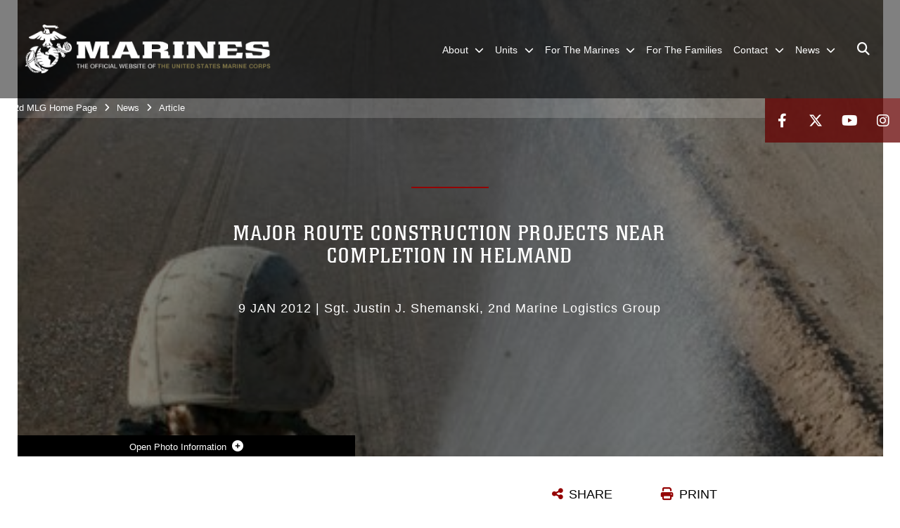

--- FILE ---
content_type: text/html; charset=utf-8
request_url: https://www.2ndmlg.marines.mil/News/Article/Article/517066/major-route-construction-projects-near-completion-in-helmand/
body_size: 14803
content:
<!DOCTYPE html>
<html  lang="en-US">
<head id="Head"><meta content="text/html; charset=UTF-8" http-equiv="Content-Type" />
<meta name="REVISIT-AFTER" content="1 DAYS" />
<meta name="RATING" content="GENERAL" />
<meta name="RESOURCE-TYPE" content="DOCUMENT" />
<meta content="text/javascript" http-equiv="Content-Script-Type" />
<meta content="text/css" http-equiv="Content-Style-Type" />
<title>
	Major route construction projects near completion in Helmand > 2nd Marine Logistics Group > Article
</title><meta id="MetaDescription" name="description" content="Marine engineers with 2nd Marine Logistics Group (Forward) have nearly completed two major route construction and improvement projects in Helmand province. As of Jan. 3, elements of the Okinawa, Japan-based 9th Engineer Support Battalion completed the road, " /><meta id="MetaRobots" name="robots" content="INDEX, FOLLOW" /><link href="/Resources/Shared/stylesheets/dnndefault/7.0.0/default.css?cdv=2991" type="text/css" rel="stylesheet"/><link href="/DesktopModules/ArticleCSViewArticle/module.css?cdv=2991" type="text/css" rel="stylesheet"/><link href="/DesktopModules/ImageLinks/module.css?cdv=2991" type="text/css" rel="stylesheet"/><link href="/Desktopmodules/SharedLibrary/ValidatedPlugins/slick-carousel/slick/slick.css?cdv=2991" type="text/css" rel="stylesheet"/><link href="/Portals/_default/skins/marinestheme/skin.css?cdv=2991" type="text/css" rel="stylesheet"/><link href="/Portals/67/portal.css?cdv=2991" type="text/css" rel="stylesheet"/><link href="/Desktopmodules/SharedLibrary/Plugins/Skin/SkipNav/css/skipnav.css?cdv=2991" type="text/css" rel="stylesheet"/><link href="/DesktopModules/SharedLibrary/ValidatedPlugins/aos/aos.css?cdv=2991" type="text/css" rel="stylesheet"/><link href="/Desktopmodules/SharedLibrary/Plugins/carouFredSel/base.css?cdv=2991" type="text/css" rel="stylesheet"/><link href="/Desktopmodules/SharedLibrary/Plugins/MediaElement4.2.9/mediaelementplayer.css?cdv=2991" type="text/css" rel="stylesheet"/><link href="/Desktopmodules/SharedLibrary/Plugins/ColorBox/colorbox.css?cdv=2991" type="text/css" rel="stylesheet"/><link href="/Desktopmodules/SharedLibrary/Plugins/slimbox/slimbox2.css?cdv=2991" type="text/css" rel="stylesheet"/><link href="/desktopmodules/ArticleCS/styles/MarinesMIL3/style.css?cdv=2991" type="text/css" rel="stylesheet"/><link href="/Desktopmodules/SharedLibrary/ValidatedPlugins/font-awesome6/css/all.min.css?cdv=2991" type="text/css" rel="stylesheet"/><link href="/Desktopmodules/SharedLibrary/ValidatedPlugins/font-awesome6/css/v4-shims.min.css?cdv=2991" type="text/css" rel="stylesheet"/><script src="/Resources/libraries/jQuery/03_07_01/jquery.js?cdv=2991" type="text/javascript"></script><script src="/Resources/libraries/jQuery-Migrate/03_04_01/jquery-migrate.js?cdv=2991" type="text/javascript"></script><script src="/Resources/libraries/jQuery-UI/01_13_03/jquery-ui.min.js?cdv=2991" type="text/javascript"></script><meta name='host' content='DMA Public Web' /><meta name='contact' content='dma.WebSD@mail.mil' /><script  src="/Desktopmodules/SharedLibrary/Plugins/GoogleAnalytics/Universal-Federated-Analytics-8.7.js?agency=DOD&subagency=USMC&sitetopic=dma.web&dclink=true"  id="_fed_an_ua_tag" ></script><meta name='twitter:card' content='summary_large_image' /><meta name='twitter:title' content='Major&#32;route&#32;construction&#32;projects&#32;near&#32;completion&#32;in&#32;Helmand' /><meta name='twitter:description' content='Marine&#32;engineers&#32;with&#32;2nd&#32;Marine&#32;Logistics&#32;Group&#32;(Forward)&#32;have&#32;nearly&#32;completed&#32;two&#32;major&#32;route&#32;construction&#32;and&#32;improvement&#32;projects&#32;in&#32;Helmand&#32;province.&#32;As&#32;of&#32;Jan.&#32;3,&#32;elements&#32;of&#32;the&#32;Okinawa,' /><meta name='twitter:image' content='https://media.defense.gov/2011/Oct/16/165832/1140/641/0/111016-M-0000S-018.jpg' /><meta name='twitter:site' content='@2ndMLG' /><meta name='twitter:creator' content='@2ndMLG' /><meta property='og:site_name' content='2nd&#32;Marine&#32;Logistics&#32;Group' /><meta property='og:type' content='article' /><meta property='og:title' content='Major&#32;route&#32;construction&#32;projects&#32;near&#32;completion&#32;in&#32;Helmand' /><meta property='og:description' content='Marine&#32;engineers&#32;with&#32;2nd&#32;Marine&#32;Logistics&#32;Group&#32;(Forward)&#32;have&#32;nearly&#32;completed&#32;two&#32;major&#32;route&#32;construction&#32;and&#32;improvement&#32;projects&#32;in&#32;Helmand&#32;province.&#32;As&#32;of&#32;Jan.&#32;3,&#32;elements&#32;of&#32;the&#32;Okinawa,' /><meta property='og:image' content='https://media.defense.gov/2011/Oct/16/165832/1140/641/0/111016-M-0000S-018.jpg' /><meta property='og:url' content='https://www.2ndmlg.marines.mil/News/Article/Article/517066/major-route-construction-projects-near-completion-in-helmand/' /><meta name="viewport" content="width=device-width, initial-scale=1, shrink-to-fit=no" /><meta name="viewport" content="width=device-width, initial-scale=1, shrink-to-fit=no" /><meta name="viewport" content="width=device-width, initial-scale=1, shrink-to-fit=no" /></head>
<body id="Body">

    <form method="post" action="/News/Article/Article/517066/major-route-construction-projects-near-completion-in-helmand/" id="Form" enctype="multipart/form-data">
<div class="aspNetHidden">
<input type="hidden" name="__EVENTTARGET" id="__EVENTTARGET" value="" />
<input type="hidden" name="__EVENTARGUMENT" id="__EVENTARGUMENT" value="" />
<input type="hidden" name="__VIEWSTATE" id="__VIEWSTATE" value="G+mR4ourwSRdgZHEF4O1uaZGaXQ8S6MJapcQeYvUDNwPfdCTi7Yst6WVti4h1htZHwQkDccRu4Zz2ZhzxjfdesDkp2b1beMIlURjPcB0M/73eXNSPwXY5Xol0hNy5113JAJZBu7liAiENsoQf7g1fcm+5SQZyV67VpNnRjqhauHwaFzIXKXXTI3ssVI5kybqDrUPl1m9Jwk8IE4ftAiUdE5VNcMF/6ZDb8xOvhrkvrtT35meV4766U/83FdQ2qp3TlapyXJl5pxs5qOfVVTqs6+Sns7dwQdthhOI65ab/fduqgoUqJdp8RUstiC+ZHmUAkSfwe0rIQboWzo0W2JaDpeNGW59qXPkf8b7ahU97OrOx2S4Mcc6FELP0C8GidpT5+xp6cLOut78ZzbdG4HfGLEJEmcz4wd+PUL51eCh+6lVJ/oPcCIAZ/nmN2vKssdH9brH0a48H4z/tTOSWkZ0KOdSjpj7ZfSIcsa7US9aHvEc41wZtdzGeFrZGQgAVOUvK71RvqloL2ZYynl5eYNF5Uq5KNlc1sXyPYMPCFQXyRHExjDcQrf/7tHgTmdhCgRi8x1g8E69UG24HwD8pIqFZJ1OEbJAWMlzoMDgc28eQXNP3cWLOOffpLbjA330/TlgmIUaGx+kKMhy3Tw/FvMGWunpm+lf5SKttENjne2lZpxsBX/ByXCFVrdu+6IGprF5Nu5TiFdEzx7o/U7xDyY/4Ylmp4zMjZElZk8SRc08DXbXoZ70S98CJ4/f/GfNrLBiDhML2MzdEZCXV0BxdXPEZUoaz6VPfYtcTXwODV1RJ7DouYMAn+Qdd5B1hoJA8HEHC61k9ELg2knuWhfPMtvV2zA4M5ONNx0M7oSZFUBUddeHm0Fmd61oEKR18QBPk8vBZ6+UCO/CtXMH8qEkZyuiWl9dHbizHRDJYM5co8NWJqvEcgncKEh5kcwD6VBuzTdoIauLWBDH42NZVoy8fNzpYmE/HJX6HePhIQYQ8VEtTxOScTTjRd3+/LmxyOGnki5aOwARWFd6FH21TCL943RJKDtC/H8YxPN/EEdhlIs/8r6jMAa237Ah5ipBB49XCtPnSM4cd55Mir+FERkc2o07Fp8rwWjlqDIwjCu0v5vp+ogtztS3BeSIEdkR4HS92fAu5l0yreXWN4Qc4rVCRDtBPupVc+Wv/oL4gOFtTz9IcAR36/7QDII/2cSs8+x3mamQvDcBsPoeExZrRpASu8wrvXozcNla5psi1ZPpwvnCTbSC3EL/XOMj05yWPoWernLdVgXAngy5zfcrDIGDfL07U+KfV2nA5UosKO/BQnsmlr5Ae0TCAoj5RWphhZ9I9H7musIVV9ISqQnWvQHVdWS0VsiTgQsBULSe8vMGuEx8M2tt4cQFcrDw/ZVFqtpvkb/XKuX/[base64]/4W1g3lQMmhYGYpCObJR5Hw4miswf3+BU/FIL/76GJGzq4Qz5BXiJycLDvzo4Zj3d7RLgCysYbXYAc/fjViclpfwhXOQB8O9a7pIzciGQjvgxOlaKTIrUFBYH/+t1Utt82szPcIcdVWZHIT6NyrXLx1gVVUR9ziRTsVL1AO+fXEtFpRqGJj25lO+m7CEf/6JTKQnKUFYNi55xYeC2CTKmKBMo/+wpTykdxAQUT3dwUlGuC0Zd7jgIZQO09SPomYxDxcQ0s1YJoJAL3CXHOZ1PspH71UKJAivde4HEoz4HwIYGayFys/O8n/OUkVbjN7Cg==" />
</div>

<script type="text/javascript">
//<![CDATA[
var theForm = document.forms['Form'];
if (!theForm) {
    theForm = document.Form;
}
function __doPostBack(eventTarget, eventArgument) {
    if (!theForm.onsubmit || (theForm.onsubmit() != false)) {
        theForm.__EVENTTARGET.value = eventTarget;
        theForm.__EVENTARGUMENT.value = eventArgument;
        theForm.submit();
    }
}
//]]>
</script>


<script src="/WebResource.axd?d=pynGkmcFUV3N8bfprbQS0jFfvdz-DA10GMlw9OUhsCgxZnctJegKa6BYomQ1&amp;t=638901627720898773" type="text/javascript"></script>


<script src="/ScriptResource.axd?d=NJmAwtEo3IpK2g7JTRSMmik34PbOy56rKmpCCY9c0IuBlnEbhhFae_kQJWt66DuEhw-Osce7G501JTW9OGWRnd0EbuOkbrWsRmtU11Nj_i0XQ9cGNYMzzkFB5birW0a-1aK-ZA2&amp;t=32e5dfca" type="text/javascript"></script>
<script src="/ScriptResource.axd?d=dwY9oWetJoJFOsZ7uv-AD6rnnw1gg45X0YCH7_dWw6-26XQltO1_5azbICY-_tq-M6RY9HEg67V8XgtLpPVUPl1Dn9p5QdJTkPAHetpXAJ7lKjHpBkd_x3tMAx_TdJCVFvjTnBv-7vOJGyRf0&amp;t=32e5dfca" type="text/javascript"></script>
<div class="aspNetHidden">

	<input type="hidden" name="__VIEWSTATEGENERATOR" id="__VIEWSTATEGENERATOR" value="CA0B0334" />
	<input type="hidden" name="__VIEWSTATEENCRYPTED" id="__VIEWSTATEENCRYPTED" value="" />
	<input type="hidden" name="__EVENTVALIDATION" id="__EVENTVALIDATION" value="+2YcEDD/POTPMBdHWxinChW+0bRoLX5eo2uNhCEba+j8mex5GJyZYANeJg0YH4PaNk6Yk6Sit6SPsvEAp1QMQpdrfvUdFy01Z5SEZoTnDcdE+knz" />
</div><script src="/Desktopmodules/SharedLibrary/Plugins/MediaElement4.2.9/mediaelement-and-player.js?cdv=2991" type="text/javascript"></script><script src="/Desktopmodules/SharedLibrary/ValidatedPlugins/slick-carousel/slick/slick.min.js?cdv=2991" type="text/javascript"></script><script src="/js/dnn.js?cdv=2991" type="text/javascript"></script><script src="/js/dnn.modalpopup.js?cdv=2991" type="text/javascript"></script><script src="/Portals/_default/skins/marinestheme/Resources/js/skin.build.js?cdv=2991" type="text/javascript"></script><script src="/js/dnncore.js?cdv=2991" type="text/javascript"></script><script src="/Desktopmodules/SharedLibrary/Plugins/Mobile-Detect/mobile-detect.min.js?cdv=2991" type="text/javascript"></script><script src="/DesktopModules/SharedLibrary/ValidatedPlugins/aos/aos.js?cdv=2991" type="text/javascript"></script><script src="/DesktopModules/ArticleCS/Resources/ArticleCS/js/ArticleCS.js?cdv=2991" type="text/javascript"></script><script src="/Desktopmodules/SharedLibrary/Plugins/carouFredSel/jquery.carouFredSel-6.2.1.js?cdv=2991" type="text/javascript"></script><script src="/Desktopmodules/SharedLibrary/Plugins/DVIDSAnalytics/DVIDSVideoAnalytics.min.js?cdv=2991" type="text/javascript"></script><script src="/Desktopmodules/SharedLibrary/Plugins/DVIDSAnalytics/analyticsParamsForDVIDSAnalyticsAPI.js?cdv=2991" type="text/javascript"></script><script src="/Desktopmodules/SharedLibrary/Plugins/TouchSwipe/jquery.touchSwipe.min.js?cdv=2991" type="text/javascript"></script><script src="/Desktopmodules/SharedLibrary/Plugins/ColorBox/jquery.colorbox.js?cdv=2991" type="text/javascript"></script><script src="/Desktopmodules/SharedLibrary/Plugins/slimbox/slimbox2.js?cdv=2991" type="text/javascript"></script><script src="/Desktopmodules/SharedLibrary/Plugins/BodyScrollLock/bodyScrollLock.js?cdv=2991" type="text/javascript"></script><script src="/DesktopModules/SharedLibrary/Plugins/jquery-inview/jquery.inview.min.js?cdv=2991" type="text/javascript"></script><script src="/js/dnn.servicesframework.js?cdv=2991" type="text/javascript"></script><script src="/Desktopmodules/SharedLibrary/Plugins/Skin/js/common.js?cdv=2991" type="text/javascript"></script>
<script type="text/javascript">
//<![CDATA[
Sys.WebForms.PageRequestManager._initialize('ScriptManager', 'Form', ['tdnn$ctr7849$ViewArticle$UpdatePanel1','dnn_ctr7849_ViewArticle_UpdatePanel1'], [], [], 90, '');
//]]>
</script>

        
        
        
<script type="text/javascript">
$('#personaBar-iframe').load(function() {$('#personaBar-iframe').contents().find("head").append($("<style type='text/css'>.personabar .personabarLogo {}</style>")); });
</script>

<script type="text/javascript">

jQuery(document).ready(function() {
initializeSkin();
});

</script>

<script type="text/javascript">
var skinvars = {"SiteName":"2nd Marine Logistics Group","SiteShortName":"2nd MLG","SiteSubTitle":"","aid":"2ndmlg","IsSecureConnection":true,"IsBackEnd":false,"DisableShrink":false,"IsAuthenticated":false,"SearchDomain":"search.usa.gov","SiteUrl":"https://www.2ndmlg.marines.mil/","LastLogin":null,"IsLastLoginFail":false,"IncludePiwik":false,"PiwikSiteID":-1,"SocialLinks":{"Facebook":{"Url":"http://www.facebook.com/2ndMLG","Window":"_blank","Relationship":"noopener"},"Twitter":{"Url":"http://twitter.com/2ndMLG","Window":"_blank","Relationship":"noopener"},"YouTube":{"Url":"http://www.youtube.com/teammlg","Window":"_blank","Relationship":"noopener"},"Flickr":{"Url":"","Window":"_blank","Relationship":"noopener"},"Pintrest":{"Url":"","Window":"_blank","Relationship":"noopener"},"Instagram":{"Url":"http://www.instagram.com/2ndmlg_marines","Window":"_blank","Relationship":"noopener"},"Blog":{"Url":"","Window":"","Relationship":null},"RSS":{"Url":"","Window":"_blank","Relationship":"noopener"},"Podcast":{"Url":"","Window":"","Relationship":null},"Email":{"Url":"","Window":"","Relationship":null},"LinkedIn":{"Url":"","Window":"","Relationship":""},"Snapchat":{"Url":"","Window":"_blank","Relationship":"noopener"}},"SiteLinks":null,"LogoffTimeout":10500000,"SiteAltLogoText":""};
</script>
<script type="application/ld+json">{"@context":"http://schema.org","@type":"Organization","logo":"https://www.2ndmlg.marines.mil/Portals/67/mdmlogo.png?ver=UU20tlN3JfkOP-dPkswI8Q%3d%3d","name":"2nd Marine Logistics Group","url":"https://www.2ndmlg.marines.mil/","sameAs":["http://www.facebook.com/2ndMLG","http://twitter.com/2ndMLG","http://www.instagram.com/2ndmlg_marines","http://www.youtube.com/teammlg"]}</script>

<!-- MobileNav -->


<div class="mobile-nav" id="mobile-nav">
  <div class="content">
    <div class="container-fluid">
      <header class="row">
        <h3 class="col-10">Marines</h3>
        <div class="col-2"><button class="close" id="close-mobile-nav" aria-label="Close mobile navigation menu"></button></div>
      </header>
      <div class="row">
        <div class="container-fluid no-gutters nopad">
          <div class="row no-gutters nopad">
            <div class="offset-1 col-10 mobile-nav-pos">
              

<!-- ./ helper -->

        <ul>
                        <li class="">
                            <a data-toggle="submenu" aria-haspopup="true" aria-expanded="false" aria-disabled="true" class="disabled">
                                <span>About</span>
                            </a>
                                    <ul>
                        <li><a href="https://www.2ndmlg.marines.mil/About/History/">History</a></li>
                        <li><a href="https://www.2ndmlg.marines.mil/About/Awards/">Awards</a></li>
                        <li>
                            <a data-toggle="submenu" aria-haspopup="true" aria-expanded="false" class="disabled">Chain of Command</a>
                                    <ul>
                        <li><a href="https://www.2ndmlg.marines.mil/About/Chain-of-Command/Biographies/">Biographies</a></li>
                        <li><a href="https://www.2ndmlg.marines.mil/About/Chain-of-Command/Command-Board-Photographs/">Command Board Photographs</a></li>
        </ul>

                        </li>
        </ul>

                        </li>
                        <li class="">
                            <a data-toggle="submenu" aria-haspopup="true" aria-expanded="false" aria-disabled="true" class="disabled">
                                <span>Units</span>
                            </a>
                                    <ul>
                        <li><a href="http://www.lejeune.marines.mil">Camp Lejeune</a></li>
                        <li><a href="http://www.iimef.marines.mil">II MEF</a></li>
                        <li><a href="https://www.2ndmlg.marines.mil/">2d MLG</a></li>
                        <li>
                            <a href="https://www.2ndmlg.marines.mil/Units/Combat-Logistics-Regiment-2/" data-toggle="submenu" aria-haspopup="true" aria-expanded="false">Combat Logistics Regiment 2</a>
                                    <ul>
                        <li><a href="https://www.2ndmlg.marines.mil/Units/Combat-Logistics-Regiment-2/Combat-Logistics-Battalion-2/">Combat Logistics Battalion 2</a></li>
                        <li><a href="https://www.2ndmlg.marines.mil/Units/Combat-Logistics-Regiment-2/Combat-Logistics-Battalion-6/">Combat Logistics Battalion 6</a></li>
                        <li><a href="https://www.2ndmlg.marines.mil/Units/Combat-Logistics-Regiment-2/Combat-Logistics-Battalion-8/">Combat Logistics Battalion 8</a></li>
                        <li><a href="https://www.2ndmlg.marines.mil/Units/Combat-Logistics-Regiment-2/2nd-Distribution-Support-Battalion/">2nd Distribution Support Battalion</a></li>
        </ul>

                        </li>
                        <li>
                            <a href="https://www.2ndmlg.marines.mil/Units/HQ-Regt/" data-toggle="submenu" aria-haspopup="true" aria-expanded="false">Combat Logistics Regiment 27</a>
                                    <ul>
                        <li><a href="https://www.2ndmlg.marines.mil/Units/Combat-Logistics-Regiment-27/Combat-Logistics-Battalion-22/">Combat Logistics Battalion 22</a></li>
                        <li><a href="https://www.2ndmlg.marines.mil/Units/Combat-Logistics-Regiment-27/Combat-Logistics-Battalion-24/">Combat Logistics Battalion 24</a></li>
                        <li><a href="https://www.2ndmlg.marines.mil/Units/Combat-Logistics-Regiment-27/Combat-Logistics-Battalion-26/">Combat Logistics Battalion 26</a></li>
                        <li><a href="https://www.2ndmlg.marines.mil/Units/Combat-Logistics-Regiment-27/8th-Engineer-Support-Battalion/">8th Engineer Support Battalion</a></li>
        </ul>

                        </li>
                        <li>
                            <a href="https://www.2ndmlg.marines.mil/Units/2nd-Combat-Readiness-Regiment/" data-toggle="submenu" aria-haspopup="true" aria-expanded="false">2nd Combat Readiness Regiment</a>
                                    <ul>
                        <li><a href="https://www.2ndmlg.marines.mil/Units/2nd-Combat-Readiness-Regiment/2nd-Maintenance-Battalion/">2nd Maintenance Battalion</a></li>
        </ul>

                        </li>
                        <li><a href="https://www.2ndmlg.marines.mil/Units/2nd-Dental-Battalion/">2nd Dental Battalion</a></li>
                        <li><a href="https://www.2ndmlg.marines.mil/Units/2nd-Medical-Battalion/">2nd Medical Battalion</a></li>
                        <li><a href="https://www.2ndmlg.marines.mil/Units/Headquarters-and-Service-Battalion/">Headquarters and Service Battalion</a></li>
        </ul>

                        </li>
                        <li class="">
                            <a data-toggle="submenu" href="https://www.2ndmlg.marines.mil/For-The-Marines/" aria-haspopup="true" aria-expanded="false">
                                <span>For The Marines</span>
                            </a>
                                    <ul>
                        <li><a href="https://www.2ndmlg.marines.mil/For-The-Marines/SAPR/">SAPR</a></li>
                        <li>
                            <a href="https://www.2ndmlg.marines.mil/For-The-Marines/Command-Inspector-General/" data-toggle="submenu" aria-haspopup="true" aria-expanded="false">Command Inspector General</a>
                                    <ul>
                        <li>
                            <a href="https://www.2ndmlg.marines.mil/For-The-Marines/Command-Inspector-General/Commanding-Generals-Inspection-Program/" data-toggle="submenu" aria-haspopup="true" aria-expanded="false">Commanding General&#39;s Inspection Program</a>
                                    <ul>
                        <li><a href="https://www.hqmc.marines.mil/igmc/Units/Inspections-Division/Functional-Area-Checklists-FACs/">Functional Area Checklists</a></li>
        </ul>

                        </li>
                        <li><a href="https://www.2ndmlg.marines.mil/For-The-Marines/Command-Inspector-General/Assistance-and-Investigations/">Assistance and Investigations</a></li>
                        <li><a href="https://www.2ndmlg.marines.mil/For-The-Marines/Command-Inspector-General/Request-Mast/">Request Mast</a></li>
                        <li><a href="https://www.2ndmlg.marines.mil/For-The-Marines/Command-Inspector-General/Intelligence-Oversight/">Intelligence Oversight</a></li>
        </ul>

                        </li>
                        <li><a href="https://www.2ndmlg.marines.mil/For-The-Marines/Equal-Opportunity/">Equal Opportunity</a></li>
                        <li><a href="https://www.2ndmlg.marines.mil/For-The-Marines/Hurricane-Preparation/">Hurricane Preparation</a></li>
                        <li><a href="https://www.2ndmlg.marines.mil/For-The-Marines/Disbursing/">Disbursing</a></li>
                        <li><a href="https://www.2ndmlg.marines.mil/For-The-Marines/Humana-PCM-Enrollment/">Humana PCM Enrollment</a></li>
                        <li>
                            <a href="https://www.2ndmlg.marines.mil/For-The-Marines/Human-Performance/" data-toggle="submenu" aria-haspopup="true" aria-expanded="false">Human Performance</a>
                                    <ul>
                        <li><a href="https://www.2ndmlg.marines.mil/For-The-Marines/Human-Performance/Appointments/">Appointments</a></li>
                        <li><a href="https://www.2ndmlg.marines.mil/For-The-Marines/Human-Performance/Staff/">Staff</a></li>
        </ul>

                        </li>
        </ul>

                        </li>
                            <li class=""><a href="https://www.2ndmlg.marines.mil/For-The-Families/"><span>For The Families</span></a></li>
                        <li class="">
                            <a data-toggle="submenu" href="https://www.2ndmlg.marines.mil/Contact/" aria-haspopup="true" aria-expanded="false">
                                <span>Contact</span>
                            </a>
                                    <ul>
                        <li><a href="https://www.2ndmlg.marines.mil/Contact/Media-Inquiry/">Media Inquiry</a></li>
        </ul>

                        </li>
                        <li class="">
                            <a data-toggle="submenu" href="https://www.2ndmlg.marines.mil/News/" aria-haspopup="true" aria-expanded="false">
                                <span>News</span>
                            </a>
                                    <ul>
                        <li><a href="https://www.2ndmlg.marines.mil/News/Press-Releases/">Press Releases</a></li>
        </ul>

                        </li>
        </ul>
<!-- ./ node count -->


            </div>
          </div>
        </div>
      </div>
      <div class="mobile-search row">
        <div class="container-fluid">
          <div class="row">
            <div class="offset-1 col-9"><input type="text" placeholder="S e a r c h" aria-label="Search" id="MobileTxtSearch"></div>
            <div class="search col-2"><button id="MobileSearchButton" aria-label="Search"><i class="fas fa-search"></i></button></div>
          </div>
        </div>
      </div>
      <div class="row">
        <div class="offset-1 col-11 social-links-loader"></div>
      </div>
    </div>
  </div>
</div>
<script>
$(document).ready(function(){
  $('#MobileTxtSearch').keyup(function (e) {
    if (e.keyCode === 13) {
      doSearch($('#MobileTxtSearch').val());

      e.preventDefault();
      return false;
    }
  });

  $("#MobileSearchButton").click(function(e) {
    doSearch($('#MobileTxtSearch').val());

    e.preventDefault();
    return false;
  });
});

function doSearch(val) {
  //grab the text, strip out # and &
  var searchtxt = encodeURI(val.trim().replace(/#|&/g, ""));
  if(searchtxt){
    //redirect to /Home/Search
    window.location.assign("/SearchResults?tag=" + DOMPurify.sanitize(searchtxt));
  }
}
</script>



<!-- UserBar -->


<div class="site-wrapper">
  <div class="page-wrapper">
    <!-- Header -->
    <div id="skip-link-holder"><a id="skip-link" href="#skip-target">Skip to main content (Press Enter).</a></div>
    

<header class="navbar">
    <!-- NavBar -->
    

<div class="wrapper">
    <!-- Logo -->
    <a id="dnn_MainHeader_NavBar_LOGO1_hypLogo" title="2nd Marine Logistics Group" aria-label="2nd Marine Logistics Group" href="https://www.2ndmlg.marines.mil/"><img id="dnn_MainHeader_NavBar_LOGO1_imgLogo" class="logo" src="/Portals/67/mdmlogo.png?ver=UU20tlN3JfkOP-dPkswI8Q%3d%3d" alt="2nd Marine Logistics Group" /></a>
    <!-- ./Logo -->

    <!-- Nav -->
    <nav id="dnnbootsterNav" class="main-nav">
        <button type="button" id="open-mobile-nav" aria-label="Open mobile navigation" aria-expanded="false"><i class="fa fa-bars"></i></button>
        

<!-- ./ helper -->

<ul>
 <!-- ./ item cannot be disabled to work with smartmenus for accessibility -->
                <li class="">
                    <a data-toggle="submenu" href="javascript:void(0)" aria-haspopup="true" aria-expanded="false">
                        <span>About</span>
                    </a>
                            <ul>
                            <li><a href="https://www.2ndmlg.marines.mil/About/History/">History</a></li>
                            <li><a href="https://www.2ndmlg.marines.mil/About/Awards/">Awards</a></li>
                        <li>
                            <a data-toggle="submenu" aria-haspopup="true" aria-expanded="false" href="javascript:void(0)">Chain of Command</a>
                                    <ul>
                            <li><a href="https://www.2ndmlg.marines.mil/About/Chain-of-Command/Biographies/">Biographies</a></li>
                            <li><a href="https://www.2ndmlg.marines.mil/About/Chain-of-Command/Command-Board-Photographs/">Command Board Photographs</a></li>
        </ul>

                        </li>
        </ul>

                </li>
 <!-- ./ item cannot be disabled to work with smartmenus for accessibility -->
                <li class="">
                    <a data-toggle="submenu" href="javascript:void(0)" aria-haspopup="true" aria-expanded="false">
                        <span>Units</span>
                    </a>
                            <ul>
                            <li><a href="http://www.lejeune.marines.mil">Camp Lejeune</a></li>
                            <li><a href="http://www.iimef.marines.mil">II MEF</a></li>
                            <li><a href="https://www.2ndmlg.marines.mil/">2d MLG</a></li>
                            <li>
                                <a href="https://www.2ndmlg.marines.mil/Units/Combat-Logistics-Regiment-2/" data-toggle="submenu" aria-haspopup="true" aria-expanded="false">Combat Logistics Regiment 2</a>
                                        <ul>
                            <li><a href="https://www.2ndmlg.marines.mil/Units/Combat-Logistics-Regiment-2/Combat-Logistics-Battalion-2/">Combat Logistics Battalion 2</a></li>
                            <li><a href="https://www.2ndmlg.marines.mil/Units/Combat-Logistics-Regiment-2/Combat-Logistics-Battalion-6/">Combat Logistics Battalion 6</a></li>
                            <li><a href="https://www.2ndmlg.marines.mil/Units/Combat-Logistics-Regiment-2/Combat-Logistics-Battalion-8/">Combat Logistics Battalion 8</a></li>
                            <li><a href="https://www.2ndmlg.marines.mil/Units/Combat-Logistics-Regiment-2/2nd-Distribution-Support-Battalion/">2nd Distribution Support Battalion</a></li>
        </ul>

                            </li>
                            <li>
                                <a href="https://www.2ndmlg.marines.mil/Units/HQ-Regt/" data-toggle="submenu" aria-haspopup="true" aria-expanded="false">Combat Logistics Regiment 27</a>
                                        <ul>
                            <li><a href="https://www.2ndmlg.marines.mil/Units/Combat-Logistics-Regiment-27/Combat-Logistics-Battalion-22/">Combat Logistics Battalion 22</a></li>
                            <li><a href="https://www.2ndmlg.marines.mil/Units/Combat-Logistics-Regiment-27/Combat-Logistics-Battalion-24/">Combat Logistics Battalion 24</a></li>
                            <li><a href="https://www.2ndmlg.marines.mil/Units/Combat-Logistics-Regiment-27/Combat-Logistics-Battalion-26/">Combat Logistics Battalion 26</a></li>
                            <li><a href="https://www.2ndmlg.marines.mil/Units/Combat-Logistics-Regiment-27/8th-Engineer-Support-Battalion/">8th Engineer Support Battalion</a></li>
        </ul>

                            </li>
                            <li>
                                <a href="https://www.2ndmlg.marines.mil/Units/2nd-Combat-Readiness-Regiment/" data-toggle="submenu" aria-haspopup="true" aria-expanded="false">2nd Combat Readiness Regiment</a>
                                        <ul>
                            <li><a href="https://www.2ndmlg.marines.mil/Units/2nd-Combat-Readiness-Regiment/2nd-Maintenance-Battalion/">2nd Maintenance Battalion</a></li>
        </ul>

                            </li>
                            <li><a href="https://www.2ndmlg.marines.mil/Units/2nd-Dental-Battalion/">2nd Dental Battalion</a></li>
                            <li><a href="https://www.2ndmlg.marines.mil/Units/2nd-Medical-Battalion/">2nd Medical Battalion</a></li>
                            <li><a href="https://www.2ndmlg.marines.mil/Units/Headquarters-and-Service-Battalion/">Headquarters and Service Battalion</a></li>
        </ul>

                </li>
                    <li class="">
                        <a data-toggle="submenu" href="https://www.2ndmlg.marines.mil/For-The-Marines/" aria-haspopup="true" aria-expanded="false">
                            <span>For The Marines</span>
                        </a>
                                <ul>
                            <li><a href="https://www.2ndmlg.marines.mil/For-The-Marines/SAPR/">SAPR</a></li>
                            <li>
                                <a href="https://www.2ndmlg.marines.mil/For-The-Marines/Command-Inspector-General/" data-toggle="submenu" aria-haspopup="true" aria-expanded="false">Command Inspector General</a>
                                        <ul>
                            <li>
                                <a href="https://www.2ndmlg.marines.mil/For-The-Marines/Command-Inspector-General/Commanding-Generals-Inspection-Program/" data-toggle="submenu" aria-haspopup="true" aria-expanded="false">Commanding General&#39;s Inspection Program</a>
                                        <ul>
                            <li><a href="https://www.hqmc.marines.mil/igmc/Units/Inspections-Division/Functional-Area-Checklists-FACs/" target="_blank" rel="noopener noreferrer">Functional Area Checklists</a></li>
        </ul>

                            </li>
                            <li><a href="https://www.2ndmlg.marines.mil/For-The-Marines/Command-Inspector-General/Assistance-and-Investigations/">Assistance and Investigations</a></li>
                            <li><a href="https://www.2ndmlg.marines.mil/For-The-Marines/Command-Inspector-General/Request-Mast/">Request Mast</a></li>
                            <li><a href="https://www.2ndmlg.marines.mil/For-The-Marines/Command-Inspector-General/Intelligence-Oversight/">Intelligence Oversight</a></li>
        </ul>

                            </li>
                            <li><a href="https://www.2ndmlg.marines.mil/For-The-Marines/Equal-Opportunity/">Equal Opportunity</a></li>
                            <li><a href="https://www.2ndmlg.marines.mil/For-The-Marines/Hurricane-Preparation/">Hurricane Preparation</a></li>
                            <li><a href="https://www.2ndmlg.marines.mil/For-The-Marines/Disbursing/">Disbursing</a></li>
                            <li><a href="https://www.2ndmlg.marines.mil/For-The-Marines/Humana-PCM-Enrollment/">Humana PCM Enrollment</a></li>
                            <li>
                                <a href="https://www.2ndmlg.marines.mil/For-The-Marines/Human-Performance/" data-toggle="submenu" aria-haspopup="true" aria-expanded="false">Human Performance</a>
                                        <ul>
                            <li><a href="https://www.2ndmlg.marines.mil/For-The-Marines/Human-Performance/Appointments/">Appointments</a></li>
                            <li><a href="https://www.2ndmlg.marines.mil/For-The-Marines/Human-Performance/Staff/">Staff</a></li>
        </ul>

                            </li>
        </ul>

                    </li>
                    <li class=""><a href="https://www.2ndmlg.marines.mil/For-The-Families/"><span>For The Families</span></a></li>
                    <li class="">
                        <a data-toggle="submenu" href="https://www.2ndmlg.marines.mil/Contact/" aria-haspopup="true" aria-expanded="false">
                            <span>Contact</span>
                        </a>
                                <ul>
                            <li><a href="https://www.2ndmlg.marines.mil/Contact/Media-Inquiry/">Media Inquiry</a></li>
        </ul>

                    </li>
                    <li class="">
                        <a data-toggle="submenu" href="https://www.2ndmlg.marines.mil/News/" aria-haspopup="true" aria-expanded="false">
                            <span>News</span>
                        </a>
                                <ul>
                            <li><a href="https://www.2ndmlg.marines.mil/News/Press-Releases/">Press Releases</a></li>
        </ul>

                    </li>
            <li class="search-icon"><a href="javascript:void(0);" aria-label="Open search pane"><span><i class="fa fa-search"></i></span></a></li>
</ul>
<!-- ./ node count -->


    </nav>
    <!-- ./Nav -->
</div>


    <div class="secondarybar">
        <!-- Breadcrumb -->
        <div class="breadcrumbs">
            <span id="dnn_MainHeader_Breadcrumbs_Breadcrumb_lblBreadCrumb" itemprop="breadcrumb" itemscope="" itemtype="https://schema.org/breadcrumb"><span itemscope itemtype="http://schema.org/BreadcrumbList"><span itemprop="itemListElement" itemscope itemtype="http://schema.org/ListItem"><a href="https://www.2ndmlg.marines.mil/" class="skin-breadcrumb" itemprop="item" ><span itemprop="name">2d MLG Home Page</span></a><meta itemprop="position" content="1" /></span><i class='fa fa-angle-right'></i><span itemprop="itemListElement" itemscope itemtype="http://schema.org/ListItem"><a href="https://www.2ndmlg.marines.mil/News/" class="skin-breadcrumb" itemprop="item"><span itemprop="name">News</span></a><meta itemprop="position" content="2" /></span><i class='fa fa-angle-right'></i><span itemprop="itemListElement" itemscope itemtype="http://schema.org/ListItem"><a href="https://www.2ndmlg.marines.mil/News/Article/" class="skin-breadcrumb" itemprop="item"><span itemprop="name">Article</span></a><meta itemprop="position" content="3" /></span></span></span>
        </div>
        <!-- ./Breadcrumb -->

        <!-- Social -->
        <div class="social animate-on-load">
            <!-- Search -->
            

<div class="search">
    <div class="wrapper">
        <input id="marineSearch" type="search" name="search" value="" placeholder="Enter Search..." aria-label="Enter search term" />
        <button aria-label="Close search pane"><i class="fas fa-times"></i></button>
    </div>
</div>

<script>
$('#marineSearch').keydown(function (e) {
        if (e.keyCode == 13) {
        //grab the text, strip out # and &
        var searchtxt = encodeURI($('#marineSearch').val().trim().replace(/#|&/g, ""));
        
        if(searchtxt){
            window.location.assign("/SearchResults?tag=" + DOMPurify.sanitize(searchtxt));
            e.preventDefault();
            return false;
        }
    }
 });
</script>

            <!-- ./Search -->

            <!-- Icons -->
            

<div class="icons social-links-loader"></div>
            <!-- ./Icons -->
        </div>
        <!-- ./Social -->
    </div>
</header>

    <p id="skip-target-holder"><a id="skip-target" name="skip-target" class="skip" tabindex="-1"></a></p>

    <!-- Main -->
    <main class="container-fluid nopad">
      <!-- Banner -->
      <div class="row nopad no-gutters">
        <div id="dnn_BannerPane" class="col-md-12 no-gutters DNNEmptyPane"></div>
      </div>

      <!-- Grid -->
      <div class="row nopad no-gutters lift-area">
        <div class="container">
          <div class="row nopad no-gutters">
            <div id="dnn_ContentPane" class="col-md-12 no-gutters"><div class="DnnModule DnnModule-ArticleCSViewArticle DnnModule-7849"><a name="7849"></a>
<div class="empty-container background-color-transparent">
    <div id="dnn_ctr7849_ContentPane"><!-- Start_Module_7849 --><div id="dnn_ctr7849_ModuleContent" class="DNNModuleContent ModArticleCSViewArticleC">
	<div id="dnn_ctr7849_ViewArticle_UpdatePanel1" class="article-view">
		
        <article id="adetail-news" class="adetail news" itemscope itemtype="http://schema.org/NewsArticle">
    <meta itemprop="datePublished" content="2012-01-09T00:00:00.0000000" />
    <div class="hero magic-parallax-banner" id="adetail-news-hero-banner">
        
        
        <div class="magic-bg original" style="background-image: url(&quot;https://media.defense.gov/2011/Oct/16/165832/1140/641/0/111016-M-0000S-018.jpg&quot;);"></div>
        <div class="overlay"></div>
        <div class="details">
            <header id="detail-news-hero-banner-photo-details-header"><span>Photo Information</span></header>
            <div class="container">
                <div class="row">
                    <div class="col-sm-12">
                        <h2>Marines with 7th Engineer Support Battalion, 2nd Marine Logistics Group (Forward), continue work on Route Red in October 2011. As of Jan. 3, the surfacing portion of Route Red was completed by 9th ESB. The improved road will benefit locals by connecting several major population centers west of the Helmand River, which in turn, will promote economic growth in the region. (U.S. Marine Corps photo by Staff Sgt. Jeff Kaus)</h2>
                        <p>Photo by Staff Sgt. Jeff Kaus</p>
                    </div>
                    <div class="w-100"></div>
                    <div class="col-auto"><a class="download-link" href="https://media.defense.gov/2011/Oct/16/165832/-1/-1/0/111016-M-0000S-018.jpg" target="_blank" rel="noopener" download="https://media.defense.gov/2011/Oct/16/165832/-1/-1/0/111016-M-0000S-018.jpg">Download</a></div>
                    <div class="col-auto"><a class="details-link" href="https://www.2ndmlg.marines.mil/Photos/igphoto/165832/">Details</a></div>
                    <div class="col-auto no-mobile a2a_kit" class="a2a_kit" data-a2a-url="https://www.2ndmlg.marines.mil/Photos/igphoto/165832/" data-a2a-title="Major route construction projects near completion in Helmand">
                        <a class="share-link a2a_dd" id="share-link659777"><i></i>Share</a>
                        <script defer src="https://static.addtoany.com/menu/page.js"></script>
                    </div>
                </div>
            </div>
        </div>
        
        <div class="caption" data-aos="fade-right" data-aos-duration="400" data-aos-easing="ease-in" data-aos-delay="300">
            <div class="container">
                <div class="row">
                    <div class="col-sm-8 offset-sm-2">
                        <div class="accentbar"></div>
                        <h1 class="title">Major route construction projects near completion in Helmand</h1>
                        <p>
                            <span class="publishdate"> 9 Jan 2012</span>&nbsp;|
                            <span class="author">Sgt. Justin J. Shemanski</span><span class="unit">
                                2nd Marine Logistics Group
                            </span>
                        </p>
                    </div>
                </div>
            </div>
        </div>
    </div>

    <div class="container" itemprop="articleBody">
        <div class="body-section">
            <div class="task-bar">
                <div class="item"><a class="print-link" href='https://www.2ndmlg.marines.mil/DesktopModules/ArticleCS/Print.aspx?PortalId=67&ModuleId=7849&Article=517066' target="_blank" rel="noopener">PRINT</a></div>
                <div class="item" style="width:135px">
                    <!-- Share Button BEGIN -->
                    
                    
                    <a class="share-link a2a_dd">SHARE</a>
                    <script defer src="https://static.addtoany.com/menu/page.js"></script>
                    
                    <!-- Share Button END -->
                </div>
            </div>

            <div class="body-text"><span class='dateline'>CAMP LEATHERNECK, Afghanistan -- </span>Marine engineers with 2nd Marine Logistics Group (Forward) have nearly completed two major route construction and improvement projects in Helmand province. <br /><p>As of Jan. 3, elements of the Okinawa, Japan-based 9th Engineer Support Battalion completed the road surfacing phases of Routes Red and 611, which each provide north and south passage on their respective sides of the Helmand River. Additional measures are now being put into place over the course of the next month to ensure their permanence, while also marking total project completion. </p><p>“We’ll continue minor improvements along both routes, including culvert emplacements,” said Capt. Christopher Kaprielian, a native of San Mateo, Calif., and operations officer for 9th ESB. </p><p>The installation of culverts, Kaprielian explained, will allow for proper drainage of rain water, thus preventing the roadways from simply washing away. </p><p>Work on the routes began last year with 9th ESB’s predecessors, the Marine Corps Base Camp Pendleton, Calif.-based 7th ESB, which completed nearly half of the work before going home in late November. </p><p>“A lot of cross coordination was involved,” said Kaprielian. “The combined effort was truly unique.” </p><p>In terms of Route Red alone, he noted expert integration across the Marine Air-Ground Task Force to secure the volatile region through which Route Red intersects. Support from Regimental Combat Teams 6 and 8 was especially critical in allowing the engineers to continue construction efforts. </p><p>The enhanced roads are essential to International Security Assistance Force operations, and perhaps most importantly, the livelihoods of Afghan locals in the region due to the proximity of the routes to several major population centers. Safe roadways will present a viable means of transportation and facilitate economic expansion well into the future. </p><p>Route Red connects Gereshk and Shir Ghazay, while Route 611 serves as the main thoroughfare through the Sangin and Kajaki Districts. </p><p>Not unlike Route Red, the region through which 611 traces was also a hotbed for insurgent activity. Operation Eastern Storm, a major offensive spearheaded by the Marines of 1st Battalion, 6th Marine Regiment, launched last October to secure the Upper Sangin Valley from the Taliban-led insurgency. The secured and improved route will now allow ground convoys to deliver equipment and parts required to install a third turbine at the Kajaki Dam, located northeast of the village of Kajaki. </p><p>The dam was built in 1953, and according to the United States Agency for International Development, the additional turbine is part of an ongoing project to bring more reliable power and irrigation to the region. Once operational, this enhancement will improve energy distribution through Helmand and Kandahar provinces. </p><br /></div>
            

            

            

        </div>
    </div>
</article>

<script type="text/javascript">

    function SetupDetailsPane() {
        var details = document.querySelector('#adetail-news-hero-banner .details');

        if (!details) return;

        var timeline = new gsap.timeline({
            paused: false,
            delay: 1
        });

        timeline
            .addLabel('details')
            .to(details, {
                duration: 0.35,
                y: 122,
                ease: 'Power4.easeOut'
            }, 'details');

        $('#detail-news-hero-banner-photo-details-header').click(function () {
            $('#adetail-news-hero-banner .details').toggleClass('expanded');
        });
    }

    var AnimatedRelatedNews = function () {
        var container = document.querySelector('#related-news .container');
        var title = document.querySelector('#related-news h2');
        var items = document.querySelectorAll('#related-news ul>li') || [];
        if (!container || !title) return;

        var timeline = new gsap.timeline({ paused: true, delay: 0.3 });
        timeline
            .addLabel('init')
            .set(container, {
                visibility: 'visible'
            }, 'init')
            .addLabel('main')
            .to(title, {
                duration: 0.4,
                opacity: 1,
                y: 0,
                ease: 'cubic-bezier(0.0, 0.0, 0.2, 1)'
            }, 'main')
            .to(items, {
                duration: 0.4,
                stagger: {
                    each: 0.1,
                    opacity: 1,
                    y: 0,
                    ease: 'cubic-bezier(0.0, 0.0, 0.2, 1)'
                }
            }, 'main');

        function init() {
            gsap.set(title, {
                opacity: 0,
                y: 40
            });
            if (items && items.length > 0) {
                gsap.set(items, {
                    opacity: 0,
                    y: 40
                });
            }

            $('.related-news').on('inview', function (event, isInView) {
                if (isInView && !$(this).hasClass('animated')) {
                    $(this).addClass('animated');
                    timeline.play();
                }
            });
        }

        init();
    };
    // preload remaining images on page
    $('img').each(function () {
        var image = new Image();
        image.src = $(this).attr('src');
    });

    document.addEventListener('DOMContentLoaded', function () {
        SetupDetailsPane();
        var ndRelated = new AnimatedRelatedNews();
        AOS.init({
            once: true
        });
    });
</script>


    
	</div>




<script type="text/javascript">

    var displayNextPrevNav = false
    var loggedIn = false;
    var articleId = 517066;
    var moduleId = 7849;
    var mejPlayer;

    $(function () {
        if (!window.delayInitMediaElementJs)
            initMediaElementJs();
    });

    function initMediaElementJs() {
        mejPlayer = $(".article-view video").not(".noplayer").mediaelementplayer({
            pluginPath: "/desktopmodules/SharedLibrary/Plugins/MediaElement4.2.9/",
            videoWidth: '100%',
            videoHeight: '100%',
            success: function (mediaElement, domObject)
            {
                var aDefaultOverlay = jQuery(mediaElement).parents('.media-inline-video, .video-control').find('.defaultVideoOverlay.a-video-button');
                var aHoverOverlay = jQuery(mediaElement).parents('.media-inline-video, .video-control').find('.hoverVideoOverlay.a-video-button');
                var playing = false;
                $("#" + mediaElement.id).parents('.media-inline-video, .video-control').find('.mejs__controls').hide();
                if (typeof GalleryResize === "function")
                    GalleryResize();
                mediaElement.addEventListener('play',
                    function (e) {
                        playing = true;
                        jQuery(".gallery").trigger("pause", false, false);
                        $("#" + e.detail.target.id).parents('.media-inline-video, .video-control').find('.mejs__controls').show();                       
                        $("#" + e.detail.target.id).parents('.media-inline-video, .video-control').find('.duration').hide();
                        if (aDefaultOverlay.length) {
                            aDefaultOverlay.hide();
                            aHoverOverlay.hide();
                        }
                        //place play trigger for DVIDS Analytics
                    }, false);
                mediaElement.addEventListener('pause',
                    function (e) {
                        playing = false;
                        if (aDefaultOverlay.length) {
                            aDefaultOverlay.removeAttr("style");
                            aHoverOverlay.removeAttr("style");
                        }
                    }, false);
                mediaElement.addEventListener('ended',
                    function (e) {
                        playing = false;
                    }, false);

                if (aDefaultOverlay.length) {
                    aDefaultOverlay.click(function () {
                        if (!playing) {
                            mediaElement.play();
                            playing = true;
                        }
                    });
                    aHoverOverlay.click(function () {
                        if (!playing) {
                            mediaElement.play();
                            playing = true;
                        }
                    });
                }
            },
            features: ["playpause", "progress", "current", "duration", "tracks", "volume", "fullscreen"]
        });

        if (displayNextPrevNav) {
            DisplayNextPreviousNav(moduleId, articleId, loggedIn);
        }
    }

    $(window).load(function () {
        if (displayNextPrevNav) {
            var winWidth = $(document).width();
            if (winWidth > 1024) {
                $('#footerExtender').css('height', '0px');
                $('.article-navbtn .headline').addClass('contentPubDate');
            }
            else {
                $('#footerExtender').css('height', $('.article-navbtn .headline').html().length > 0 ? $('.bottomNavContainer').height() + 'px' : '0px');
                $('.article-navbtn .headline').removeClass('contentPubDate');
            }
        }
    });


    $(window).resize(function () {
        if (displayNextPrevNav) {
            var winWidth = $(document).width();

            if (winWidth < 1024) {
                $('#footerExtender').css('height', $('.article-navbtn .headline').html().length > 0 ? $('.bottomNavContainer').height() + 'px' : '0px');
                $('.article-navbtn .headline').removeClass('contentPubDate');
            }
            else {
                $('#footerExtender').css('height', '0px');
                $('.article-navbtn .headline').addClass('contentPubDate');
            }
        }

    });

</script>


</div><!-- End_Module_7849 --></div>
</div>
</div></div>
          </div>

          <!-- Extra -->
          <div class="row">
            <div id="dnn_LeftContentEven" class="col-md-6 no-gutters DNNEmptyPane"></div>
            <div id="dnn_RightContentEven" class="col-md-6 no-gutters DNNEmptyPane"></div>
          </div>
          <div class="row">
            <div id="dnn_ThreeColContentOne" class="col-12 col-lg-6 DNNEmptyPane"></div>
            <div id="dnn_ThreeColTwo" class="col-sm-12 col-md-6 col-lg-3 DNNEmptyPane"></div>
            <div id="dnn_ThreeColThree" class="col-sm-12 col-md-6 col-lg-3 DNNEmptyPane"></div>
          </div>
          <div class="row">
            <div id="dnn_SmLeftContentSmallPad" class="col-12 col-sm-12 col-md-9 col-lg-9 DNNEmptyPane"></div>
            <div id="dnn_SmRightSideSmallPad" class="col-12 col-sm-12 col-md-3 col-lg-3 DNNEmptyPane"></div>
          </div>

          <div class="row">
            <div id="dnn_MdLeftContentSmallPad" class="col-12 col-lg-8 DNNEmptyPane"></div>
            <div id="dnn_MdRightSideSmallPad" class="col-12 col-lg-4 DNNEmptyPane"></div>
          </div>

          <div class="row">
            <div id="dnn_MdPlusLeftContentSmallPad" class="col-md-7 DNNEmptyPane"></div>
            <div id="dnn_MdPlusRightSideSmallPad" class="col-md-5 DNNEmptyPane"></div>
          </div>

          <div class="row">
            <div id="dnn_MdPlusLeftContentLargePad" class="col-md-7 padding-right-large DNNEmptyPane"></div>
            <div id="dnn_MdPlusRightSideLargePadBorderLeft" class="col-md-5 padding-left-large border-left DNNEmptyPane"></div>
          </div>

          <!-- Original -->
          <div class="row nopad no-gutters">
            <div id="dnn_LeftContent" class="col-md-6 no-gutters DNNEmptyPane"></div>
            <div id="dnn_RightContent" class="col-md-6 no-gutters DNNEmptyPane"></div>
          </div>

          <div class="row nopad no-gutters">
            <div id="dnn_MediumLeftContent" class="col-md-7 no-gutters DNNEmptyPane"></div>
            <div id="dnn_MediumRightSide" class="col-md-5 no-gutters DNNEmptyPane"></div>
          </div>

          <div class="row nopad no-gutters">
            <div id="dnn_SmallRightContent" class="col-md-9 no-gutters DNNEmptyPane"></div>
            <div id="dnn_SmallRightSide" class="col-md-3 no-gutters DNNEmptyPane"></div>
          </div>

          <div class="row nopad no-gutters">
            <div id="dnn_BottomPane" class="col-md-12 no-gutters DNNEmptyPane"></div>
          </div>
        </div>
      </div>
    </main>
    <!-- ./Main -->

    <!-- PreFooter -->
    <div class="container-fluid nopad">
      <div class="row nopad no-gutters">
        <div id="dnn_PreFooter" class="col-md-12 no-gutters"><div class="DnnModule DnnModule-ImageLinks DnnModule-141040"><a name="141040"></a>
<div class="empty-container background-color-transparent">
    <div id="dnn_ctr141040_ContentPane"><!-- Start_Module_141040 --><div id="dnn_ctr141040_ModuleContent" class="DNNModuleContent ModImageLinksC">
	<div id="dnn_ctr141040_View_LinkCollection" class="MDMHorizontalLinkCollection LinkCollection">
		
<style>.ResponsiveLayoutLinkCollection .inner-responsive-141040 img {width: 156px;}</style><div ><a href="https://www.veteranscrisisline.net/" target="_blank"><img src="/Portals/67/MILITARY-VETERANS-CRISIS-LINE (002).png" alt="MILITARY-VETERANS-CRISIS-LINE (002).png" /></a></div><div ><a href="https://www.2ndmlg.marines.mil/For-The-Marines/SAPR/" target="_self"><img src="/Portals/67/Site Images/Required-Links/SAPR_2.jpg" alt="SAPR_2.jpg" /></a></div><div ><a href="https://www.2ndmlg.marines.mil/ForTheMarines/CommandInspectorGeneral.aspx" target="_self"><img src="/Portals/67/Site Images/Required-Links/CIG_1.jpg" alt="CIG_1.jpg" /></a></div><div ><a href="http://www.usmceagleeyes.org/" target="_blank"><img src="/Portals/67/Site Images/Required-Links/eagleeyes.jpg" alt="eagleeyes.jpg" /></a></div><div ><a href="https://www.militaryonesource.mil/" target="_blank"><img src="/Portals/67/Site Images/Required-Links/HP_Banner_MilOneSource_jpg.png" alt="HP_Banner_MilOneSource_jpg.png" /></a></div>
	</div>


<script>
    $(document).ready(function () {
        var spacedEvenlyLayout = $(".ImageSpacedEvenlyLinkCollection");

        $.fn.isInViewport = function () {
            var elementTop = $(this).offset().top;
            var elementBottom = elementTop + $(this).outerHeight();
            var viewportTop = $(window).scrollTop();
            var viewportBottom = viewportTop + $(window).height();
            return elementBottom > viewportTop && elementTop < viewportBottom;
        };

        var hideHeader = function () {

            if (spacedEvenlyLayout.length) {
                spacedEvenlyLayout.each(function () {
                    var layout = '#' + $(this).attr("id");
                    var module = $(layout).closest(".DnnModule-ImageLinks");
                    module.find('.heading_wrapper').hide();
                })
            }
        }

        var initAnim = function () {
            if (spacedEvenlyLayout.isInViewport) {
                spacedEvenlyLayout.addClass("animate");
            }
        }

        var addMargin = function () {
            if (spacedEvenlyLayout) {
                spacedEvenlyLayout.first().addClass("first-image-link")
                spacedEvenlyLayout.last().addClass("last-image-link")
            }
        }

        $(window).on('resize scroll', function() {
            initAnim();
        });


        addMargin()
        initAnim()
        hideHeader()
    })
</script>

</div><!-- End_Module_141040 --></div>
</div>
</div></div>
      </div>
    </div>

    <!-- Footer -->
    

<!-- Unit Section -->



<footer id="marines-footer">
    <div class="container fade-in" data-aos="fade-up" data-aos-duration="700">
        <div class="row nopad no-gutters">
            <div class="col-12 col-lg-4 col-xl-4">
                <a class="logo" href="/">Marine Corps</a>
            </div>
            <div class="col-12 col-lg-3 col-xl-3 footer-links">
                
        <h3>About</h3>
<ul class=""><li class=""><a href="https://www.marines.mil/units"><span class="text text-link-9">Units</span></a></li><li class=""><a href="https://www.marines.mil/news"><span class="text text-link-10">News</span></a></li><li class=""><a href="https://www.marines.mil/photos"><span class="text text-link-11">Photos</span></a></li><li class=""><a href="https://www.marines.mil/leaders"><span class="text text-link-12">Leaders</span></a></li><li class=""><a href="https://www.marines.mil/marines"><span class="text text-link-13">Marines</span></a></li><li class=""><a href="https://www.marines.mil/family"><span class="text text-link-14">Family</span></a></li><li class=""><a href="https://www.marines.mil/community"><span class="text text-link-15">Community Relations</span></a></li></ul>

            </div>
            <div class="col-12 col-lg-5">
                <div class="row no-gutters">
                    <div class="col-lg-6 col-xl-6 footer-links">
                        
        <h3>Connect</h3>
<ul class=""><li class=""><a href="https://www.marines.mil/Contact-Us/"><span class="text text-link-16">Contact Us</span></a></li><li class=""><a href="https://www.marines.mil/faqs"><span class="text text-link-17">FAQS</span></a></li><li class=""><a href="https://www.marines.mil/News/Social-Media"><span class="text text-link-18">Social Media</span></a></li><li class=""><a href="https://www.marines.mil/rss"><span class="text text-link-19">RSS Feeds</span></a></li></ul>

                    </div>
                    <div class="col-lg-6 col-xl-6 footer-links">
                        
        <h3>Links</h3>
<ul class=""><li class=""><a href="https://dodcio.defense.gov/DoDSection508/Std_Stmt.aspx"><span class="text text-link-20">Accessibility</span></a></li><li class=""><a href="https://www.usa.gov/"><span class="text text-link-21">USA.gov</span></a></li><li class=""><a href="https://prhome.defense.gov/NoFear/"><span class="text text-link-22">No Fear Act</span></a></li><li class=""><a href="https://www.hqmc.marines.mil/Agencies/USMC-FOIA/"><span class="text text-link-23">FOIA</span></a></li></ul>

                    </div>
                </div>
            </div>
        </div>
        <div class="row">
            <div class="col offset-lg-4 offset-xl-4 footer-links">
                <div class="copyright-footer">
                    <ul class=""><li class=""><a href="https://www.marines.mil/Privacy-Policy" target="_blank" rel="noopener noreferrer" aria-label="Privacy Policy opens in a new window"><span class="text text-link-43">Privacy Policy</span></a></li><li class=""><a href="https://www.marines.mil/Site-Index" target="_blank" rel="noopener noreferrer" aria-label="Site Map opens in a new window"><span class="text text-link-44">Site Map</span></a></li></ul>

                </div>
            </div>
        </div>
    </div>
    <div class="dma-footer">
       <a id="dnn_MainFooter_hlDmaLink" rel="noreferrer noopener" href="https://www.web.dma.mil/" target="_blank">Hosted by Defense Media Activity - WEB.mil</a>
       <a id="dnn_MainFooter_hlVcl" rel="noreferrer noopener" href="https://www.veteranscrisisline.net/get-help-now/military-crisis-line/" target="_blank"><img id="dnn_MainFooter_imgVclImage" class="vcl" src="/DesktopModules/SharedLibrary/Images/VCL%20988_Hoz_CMYK.jpg" alt="Veterans Crisis Line number. Dial 988 then Press 1" /></a>
    </div>
</footer>


<!--CDF(Javascript|/Portals/_default/skins/marinestheme/Resources/js/skin.build.js?cdv=2991|DnnBodyProvider|100)-->

<script>
    $(document).ready(function () {
        AOS.init({ once: true });

        $(".copyright-footer > ul").addClass('copyrightLinks list-group list-group-horizontal');
        $(".copyrightLinks").append('<li><span> &copy; ' + 2026 + ' Official U.S. Marine Corps Website</span></li>');
    });
</script>

    <a class="return-to-top" id="return-to-top"><i class="fa fa-location-arrow"></i></a>
  </div>
</div>

        <input name="ScrollTop" type="hidden" id="ScrollTop" />
        <input name="__dnnVariable" type="hidden" id="__dnnVariable" autocomplete="off" value="`{`__scdoff`:`1`,`sf_siteRoot`:`/`,`sf_tabId`:`3874`}" />
        <script src="/DesktopModules/SharedLibrary/ValidatedPlugins/dompurify//purify.min.js?cdv=2991" type="text/javascript"></script>
    

<script type="text/javascript">
//<![CDATA[
try{ a2a.init('page'); }catch(e){}//]]>
</script>
</form>
    <!--CDF(Javascript|/js/dnncore.js?cdv=2991|DnnBodyProvider|100)--><!--CDF(Javascript|/js/dnn.modalpopup.js?cdv=2991|DnnBodyProvider|50)--><!--CDF(Css|/Resources/Shared/stylesheets/dnndefault/7.0.0/default.css?cdv=2991|DnnPageHeaderProvider|5)--><!--CDF(Css|/Portals/_default/skins/marinestheme/skin.css?cdv=2991|DnnPageHeaderProvider|15)--><!--CDF(Css|/DesktopModules/ArticleCSViewArticle/module.css?cdv=2991|DnnPageHeaderProvider|10)--><!--CDF(Css|/DesktopModules/ArticleCSViewArticle/module.css?cdv=2991|DnnPageHeaderProvider|10)--><!--CDF(Css|/DesktopModules/ImageLinks/module.css?cdv=2991|DnnPageHeaderProvider|10)--><!--CDF(Css|/DesktopModules/ImageLinks/module.css?cdv=2991|DnnPageHeaderProvider|10)--><!--CDF(Css|/Portals/67/portal.css?cdv=2991|DnnPageHeaderProvider|35)--><!--CDF(Javascript|/Desktopmodules/SharedLibrary/Plugins/Skin/js/common.js?cdv=2991|DnnBodyProvider|101)--><!--CDF(Javascript|/Desktopmodules/SharedLibrary/Plugins/Mobile-Detect/mobile-detect.min.js?cdv=2991|DnnBodyProvider|100)--><!--CDF(Css|/Desktopmodules/SharedLibrary/Plugins/Skin/SkipNav/css/skipnav.css?cdv=2991|DnnPageHeaderProvider|100)--><!--CDF(Css|/DesktopModules/SharedLibrary/ValidatedPlugins/aos/aos.css?cdv=2991|DnnPageHeaderProvider|100)--><!--CDF(Javascript|/DesktopModules/SharedLibrary/ValidatedPlugins/aos/aos.js?cdv=2991|DnnBodyProvider|100)--><!--CDF(Javascript|/DesktopModules/ArticleCS/Resources/ArticleCS/js/ArticleCS.js?cdv=2991|DnnBodyProvider|100)--><!--CDF(Javascript|/Desktopmodules/SharedLibrary/Plugins/carouFredSel/jquery.carouFredSel-6.2.1.js?cdv=2991|DnnBodyProvider|100)--><!--CDF(Css|/Desktopmodules/SharedLibrary/Plugins/carouFredSel/base.css?cdv=2991|DnnPageHeaderProvider|100)--><!--CDF(Javascript|/Desktopmodules/SharedLibrary/Plugins/MediaElement4.2.9/mediaelement-and-player.js?cdv=2991|DnnBodyProvider|10)--><!--CDF(Css|/Desktopmodules/SharedLibrary/Plugins/MediaElement4.2.9/mediaelementplayer.css?cdv=2991|DnnPageHeaderProvider|100)--><!--CDF(Javascript|/Desktopmodules/SharedLibrary/Plugins/DVIDSAnalytics/DVIDSVideoAnalytics.min.js?cdv=2991|DnnBodyProvider|100)--><!--CDF(Javascript|/Desktopmodules/SharedLibrary/Plugins/DVIDSAnalytics/analyticsParamsForDVIDSAnalyticsAPI.js?cdv=2991|DnnBodyProvider|100)--><!--CDF(Javascript|/Desktopmodules/SharedLibrary/Plugins/TouchSwipe/jquery.touchSwipe.min.js?cdv=2991|DnnBodyProvider|100)--><!--CDF(Css|/Desktopmodules/SharedLibrary/Plugins/ColorBox/colorbox.css?cdv=2991|DnnPageHeaderProvider|100)--><!--CDF(Javascript|/Desktopmodules/SharedLibrary/Plugins/ColorBox/jquery.colorbox.js?cdv=2991|DnnBodyProvider|100)--><!--CDF(Css|/Desktopmodules/SharedLibrary/Plugins/slimbox/slimbox2.css?cdv=2991|DnnPageHeaderProvider|100)--><!--CDF(Javascript|/Desktopmodules/SharedLibrary/Plugins/slimbox/slimbox2.js?cdv=2991|DnnBodyProvider|100)--><!--CDF(Javascript|/Desktopmodules/SharedLibrary/Plugins/BodyScrollLock/bodyScrollLock.js?cdv=2991|DnnBodyProvider|100)--><!--CDF(Javascript|/Desktopmodules/SharedLibrary/ValidatedPlugins/slick-carousel/slick/slick.min.js?cdv=2991|DnnBodyProvider|10)--><!--CDF(Css|/Desktopmodules/SharedLibrary/ValidatedPlugins/slick-carousel/slick/slick.css?cdv=2991|DnnPageHeaderProvider|10)--><!--CDF(Javascript|/DesktopModules/SharedLibrary/Plugins/jquery-inview/jquery.inview.min.js?cdv=2991|DnnBodyProvider|100)--><!--CDF(Css|/DesktopModules/SharedLibrary/ValidatedPlugins/aos/aos.css?cdv=2991|DnnPageHeaderProvider|100)--><!--CDF(Javascript|/DesktopModules/SharedLibrary/ValidatedPlugins/aos/aos.js?cdv=2991|DnnBodyProvider|100)--><!--CDF(Css|/desktopmodules/ArticleCS/styles/MarinesMIL3/style.css?cdv=2991|DnnPageHeaderProvider|100)--><!--CDF(Javascript|/js/dnn.js?cdv=2991|DnnBodyProvider|12)--><!--CDF(Javascript|/js/dnn.servicesframework.js?cdv=2991|DnnBodyProvider|100)--><!--CDF(Css|/Desktopmodules/SharedLibrary/ValidatedPlugins/font-awesome6/css/all.min.css?cdv=2991|DnnPageHeaderProvider|100)--><!--CDF(Css|/Desktopmodules/SharedLibrary/ValidatedPlugins/font-awesome6/css/v4-shims.min.css?cdv=2991|DnnPageHeaderProvider|100)--><!--CDF(Javascript|/DesktopModules/SharedLibrary/ValidatedPlugins/dompurify//purify.min.js?cdv=2991|DnnFormBottomProvider|100)--><!--CDF(Javascript|/Resources/libraries/jQuery/03_07_01/jquery.js?cdv=2991|DnnPageHeaderProvider|5)--><!--CDF(Javascript|/Resources/libraries/jQuery-Migrate/03_04_01/jquery-migrate.js?cdv=2991|DnnPageHeaderProvider|6)--><!--CDF(Javascript|/Resources/libraries/jQuery-UI/01_13_03/jquery-ui.min.js?cdv=2991|DnnPageHeaderProvider|10)-->
    
</body>
</html>
